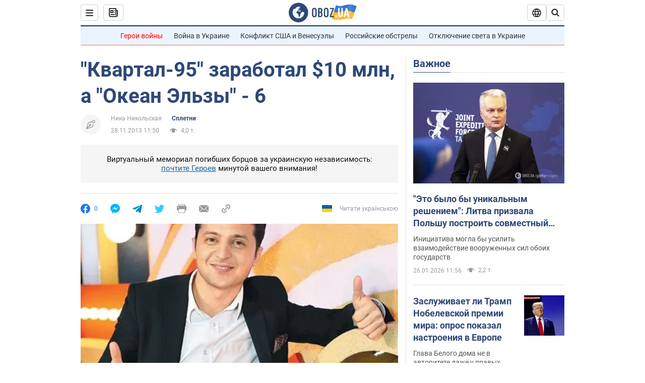

--- FILE ---
content_type: application/x-javascript; charset=utf-8
request_url: https://servicer.idealmedia.io/1418748/1?nocmp=1&sessionId=697773bc-0712d&sessionPage=1&sessionNumberWeek=1&sessionNumber=1&scale_metric_1=64.00&scale_metric_2=256.00&scale_metric_3=100.00&cbuster=1769436092431452050826&pvid=02773962-5639-4cd8-bd14-a62633211b2e&implVersion=11&lct=1763555100&mp4=1&ap=1&consentStrLen=0&wlid=b10e7637-dc27-4302-8b56-f93fd3e1bdae&uniqId=0fc49&niet=4g&nisd=false&evt=%5B%7B%22event%22%3A1%2C%22methods%22%3A%5B1%2C2%5D%7D%2C%7B%22event%22%3A2%2C%22methods%22%3A%5B1%2C2%5D%7D%5D&pv=5&jsv=es6&dpr=1&hashCommit=cbd500eb&apt=2013-11-28T11%3A50%3A00&tfre=3720&w=0&h=1&tl=150&tlp=1&sz=0x1&szp=1&szl=1&cxurl=https%3A%2F%2Fwww.obozrevatel.com%2Fchronics%2F45978-kvartal-95-zarabotal-10-mln-a-okean-elzyi-6.htm&ref=&lu=https%3A%2F%2Fwww.obozrevatel.com%2Fchronics%2F45978-kvartal-95-zarabotal-10-mln-a-okean-elzyi-6.htm
body_size: 883
content:
var _mgq=_mgq||[];
_mgq.push(["IdealmediaLoadGoods1418748_0fc49",[
["ua.tribuna.com","11961719","1","Дерюгина ответила на вопрос, почему развелась с Блохиным","Президент Украинской федерации гимнастики Ирина Дерюгина рассказала, почему завершился ее брак с Олегом Блохиным.– Почему вы развелись?– У него родились дети.","0","","","","_ezF5Xsixsk3iNMoZeFWYrWYaGK_hcf9XTlAjGBV4GY0SzVyF_SAN_yRZlnvElbRJP9NESf5a0MfIieRFDqB_Kldt0JdlZKDYLbkLtP-Q-U-_TEZVJ0KpJtH8GGP_cxI",{"i":"https://s-img.idealmedia.io/n/11961719/45x45/160x0x520x520/aHR0cDovL2ltZ2hvc3RzLmNvbS90LzQyNjAwMi85MjI3NTQ4ODU2NmYyMWU5ODlkYWVlN2NhMjI4NTQ4NS5qcGc.webp?v=1769436092-g_2XT9VktIA_G6VcAxs--9lzSL8Uhm_eTzU348Iad7M","l":"https://clck.idealmedia.io/pnews/11961719/i/1298901/pp/1/1?h=_ezF5Xsixsk3iNMoZeFWYrWYaGK_hcf9XTlAjGBV4GY0SzVyF_SAN_yRZlnvElbRJP9NESf5a0MfIieRFDqB_Kldt0JdlZKDYLbkLtP-Q-U-_TEZVJ0KpJtH8GGP_cxI&utm_campaign=obozrevatel.com&utm_source=obozrevatel.com&utm_medium=referral&rid=84f3ff6d-fabf-11f0-867d-d404e6f97680&tt=Direct&att=3&afrd=296&iv=11&ct=1&gdprApplies=0&muid=q0qwRjfwjf16&st=-300&mp4=1&h2=RGCnD2pppFaSHdacZpvmnoTb7XFiyzmF87A5iRFByjv3Uq9CZQIGhHBl6Galy7GAk9TSCRwSv8cyrs8w0o3L6w**","adc":[],"sdl":0,"dl":"","category":"Спорт","dbbr":0,"bbrt":0,"type":"e","media-type":"static","clicktrackers":[],"cta":"Читати далі","cdt":"","tri":"84f429df-fabf-11f0-867d-d404e6f97680","crid":"11961719"}],],
{"awc":{},"dt":"desktop","ts":"","tt":"Direct","isBot":1,"h2":"RGCnD2pppFaSHdacZpvmnoTb7XFiyzmF87A5iRFByjv3Uq9CZQIGhHBl6Galy7GAk9TSCRwSv8cyrs8w0o3L6w**","ats":0,"rid":"84f3ff6d-fabf-11f0-867d-d404e6f97680","pvid":"02773962-5639-4cd8-bd14-a62633211b2e","iv":11,"brid":32,"muidn":"q0qwRjfwjf16","dnt":2,"cv":2,"afrd":296,"consent":true,"adv_src_id":39175}]);
_mgqp();
